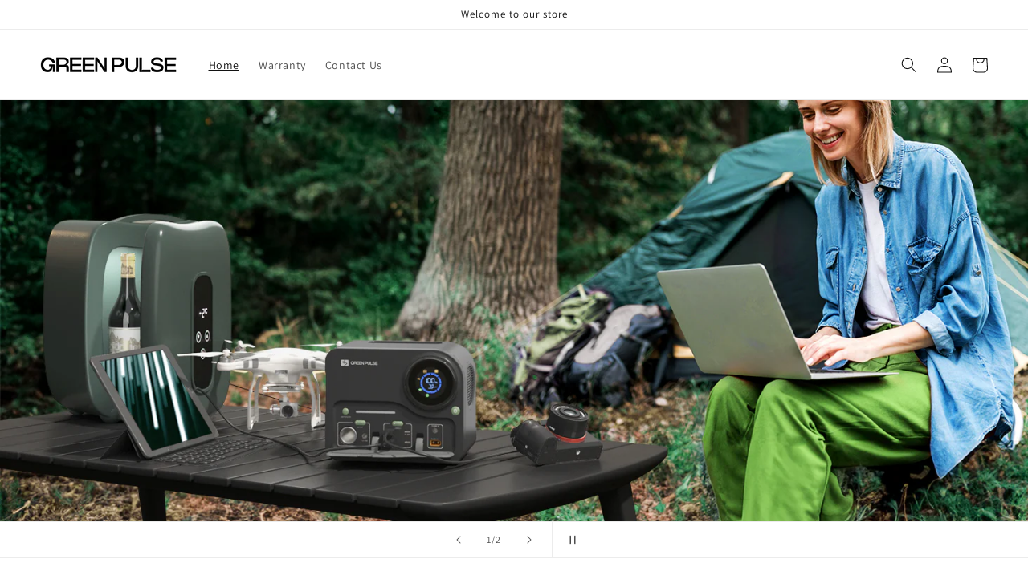

--- FILE ---
content_type: text/html; charset=utf-8
request_url: https://thegreenpulse.com/
body_size: 20644
content:
 
       
      
          
      <!-- using block list: off -->
      <!-- current request path:/ -->
      <!-- shop lock exceptions:none -->
      <!--restricting page: true -->
      <!--shop locking: off -->
      
      
      

      

      
      

    
     

      <!doctype html>
<html class="no-js" lang="en">
  <head>
    <meta charset="utf-8">
    <meta http-equiv="X-UA-Compatible" content="IE=edge">
    <meta name="viewport" content="width=device-width,initial-scale=1">
    <meta name="theme-color" content="">
    <link rel="canonical" href="https://thegreenpulse.com/"><link rel="icon" type="image/png" href="//thegreenpulse.com/cdn/shop/files/logo.jpg?crop=center&height=32&v=1689162283&width=32"><link rel="preconnect" href="https://fonts.shopifycdn.com" crossorigin><title>
      TheGreenPulse
</title>

    

    

<meta property="og:site_name" content="TheGreenPulse">
<meta property="og:url" content="https://thegreenpulse.com/">
<meta property="og:title" content="TheGreenPulse">
<meta property="og:type" content="website">
<meta property="og:description" content="TheGreenPulse"><meta property="og:image" content="http://thegreenpulse.com/cdn/shop/files/GP_logo_artwork_b847ff49-2308-4051-9fc7-09276c8cb227.png?height=628&pad_color=ffffff&v=1689157391&width=1200">
  <meta property="og:image:secure_url" content="https://thegreenpulse.com/cdn/shop/files/GP_logo_artwork_b847ff49-2308-4051-9fc7-09276c8cb227.png?height=628&pad_color=ffffff&v=1689157391&width=1200">
  <meta property="og:image:width" content="1200">
  <meta property="og:image:height" content="628"><meta name="twitter:card" content="summary_large_image">
<meta name="twitter:title" content="TheGreenPulse">
<meta name="twitter:description" content="TheGreenPulse">


    <script src="//thegreenpulse.com/cdn/shop/t/2/assets/constants.js?v=58251544750838685771689152366" defer="defer"></script>
    <script src="//thegreenpulse.com/cdn/shop/t/2/assets/pubsub.js?v=158357773527763999511689152366" defer="defer"></script>
    <script src="//thegreenpulse.com/cdn/shop/t/2/assets/global.js?v=139248116715221171191689152366" defer="defer"></script><script>window.performance && window.performance.mark && window.performance.mark('shopify.content_for_header.start');</script><meta id="shopify-digital-wallet" name="shopify-digital-wallet" content="/73597288746/digital_wallets/dialog">
<meta name="shopify-checkout-api-token" content="516c3e1ebf8c8ef848f27c87fe1fcaaf">
<meta id="in-context-paypal-metadata" data-shop-id="73597288746" data-venmo-supported="true" data-environment="production" data-locale="en_US" data-paypal-v4="true" data-currency="USD">
<script async="async" src="/checkouts/internal/preloads.js?locale=en-US"></script>
<script id="shopify-features" type="application/json">{"accessToken":"516c3e1ebf8c8ef848f27c87fe1fcaaf","betas":["rich-media-storefront-analytics"],"domain":"thegreenpulse.com","predictiveSearch":true,"shopId":73597288746,"locale":"en"}</script>
<script>var Shopify = Shopify || {};
Shopify.shop = "thegreenpulse.myshopify.com";
Shopify.locale = "en";
Shopify.currency = {"active":"USD","rate":"1.0"};
Shopify.country = "US";
Shopify.theme = {"name":"Dawn","id":154341572906,"schema_name":"Dawn","schema_version":"10.0.0","theme_store_id":887,"role":"main"};
Shopify.theme.handle = "null";
Shopify.theme.style = {"id":null,"handle":null};
Shopify.cdnHost = "thegreenpulse.com/cdn";
Shopify.routes = Shopify.routes || {};
Shopify.routes.root = "/";</script>
<script type="module">!function(o){(o.Shopify=o.Shopify||{}).modules=!0}(window);</script>
<script>!function(o){function n(){var o=[];function n(){o.push(Array.prototype.slice.apply(arguments))}return n.q=o,n}var t=o.Shopify=o.Shopify||{};t.loadFeatures=n(),t.autoloadFeatures=n()}(window);</script>
<script id="shop-js-analytics" type="application/json">{"pageType":"index"}</script>
<script defer="defer" async type="module" src="//thegreenpulse.com/cdn/shopifycloud/shop-js/modules/v2/client.init-shop-cart-sync_WVOgQShq.en.esm.js"></script>
<script defer="defer" async type="module" src="//thegreenpulse.com/cdn/shopifycloud/shop-js/modules/v2/chunk.common_C_13GLB1.esm.js"></script>
<script defer="defer" async type="module" src="//thegreenpulse.com/cdn/shopifycloud/shop-js/modules/v2/chunk.modal_CLfMGd0m.esm.js"></script>
<script type="module">
  await import("//thegreenpulse.com/cdn/shopifycloud/shop-js/modules/v2/client.init-shop-cart-sync_WVOgQShq.en.esm.js");
await import("//thegreenpulse.com/cdn/shopifycloud/shop-js/modules/v2/chunk.common_C_13GLB1.esm.js");
await import("//thegreenpulse.com/cdn/shopifycloud/shop-js/modules/v2/chunk.modal_CLfMGd0m.esm.js");

  window.Shopify.SignInWithShop?.initShopCartSync?.({"fedCMEnabled":true,"windoidEnabled":true});

</script>
<script id="__st">var __st={"a":73597288746,"offset":-28800,"reqid":"4bcffcf6-7e4f-4ac4-aaf1-f0e551a8b561-1769620649","pageurl":"thegreenpulse.com\/","u":"f6eb2f160364","p":"home"};</script>
<script>window.ShopifyPaypalV4VisibilityTracking = true;</script>
<script id="captcha-bootstrap">!function(){'use strict';const t='contact',e='account',n='new_comment',o=[[t,t],['blogs',n],['comments',n],[t,'customer']],c=[[e,'customer_login'],[e,'guest_login'],[e,'recover_customer_password'],[e,'create_customer']],r=t=>t.map((([t,e])=>`form[action*='/${t}']:not([data-nocaptcha='true']) input[name='form_type'][value='${e}']`)).join(','),a=t=>()=>t?[...document.querySelectorAll(t)].map((t=>t.form)):[];function s(){const t=[...o],e=r(t);return a(e)}const i='password',u='form_key',d=['recaptcha-v3-token','g-recaptcha-response','h-captcha-response',i],f=()=>{try{return window.sessionStorage}catch{return}},m='__shopify_v',_=t=>t.elements[u];function p(t,e,n=!1){try{const o=window.sessionStorage,c=JSON.parse(o.getItem(e)),{data:r}=function(t){const{data:e,action:n}=t;return t[m]||n?{data:e,action:n}:{data:t,action:n}}(c);for(const[e,n]of Object.entries(r))t.elements[e]&&(t.elements[e].value=n);n&&o.removeItem(e)}catch(o){console.error('form repopulation failed',{error:o})}}const l='form_type',E='cptcha';function T(t){t.dataset[E]=!0}const w=window,h=w.document,L='Shopify',v='ce_forms',y='captcha';let A=!1;((t,e)=>{const n=(g='f06e6c50-85a8-45c8-87d0-21a2b65856fe',I='https://cdn.shopify.com/shopifycloud/storefront-forms-hcaptcha/ce_storefront_forms_captcha_hcaptcha.v1.5.2.iife.js',D={infoText:'Protected by hCaptcha',privacyText:'Privacy',termsText:'Terms'},(t,e,n)=>{const o=w[L][v],c=o.bindForm;if(c)return c(t,g,e,D).then(n);var r;o.q.push([[t,g,e,D],n]),r=I,A||(h.body.append(Object.assign(h.createElement('script'),{id:'captcha-provider',async:!0,src:r})),A=!0)});var g,I,D;w[L]=w[L]||{},w[L][v]=w[L][v]||{},w[L][v].q=[],w[L][y]=w[L][y]||{},w[L][y].protect=function(t,e){n(t,void 0,e),T(t)},Object.freeze(w[L][y]),function(t,e,n,w,h,L){const[v,y,A,g]=function(t,e,n){const i=e?o:[],u=t?c:[],d=[...i,...u],f=r(d),m=r(i),_=r(d.filter((([t,e])=>n.includes(e))));return[a(f),a(m),a(_),s()]}(w,h,L),I=t=>{const e=t.target;return e instanceof HTMLFormElement?e:e&&e.form},D=t=>v().includes(t);t.addEventListener('submit',(t=>{const e=I(t);if(!e)return;const n=D(e)&&!e.dataset.hcaptchaBound&&!e.dataset.recaptchaBound,o=_(e),c=g().includes(e)&&(!o||!o.value);(n||c)&&t.preventDefault(),c&&!n&&(function(t){try{if(!f())return;!function(t){const e=f();if(!e)return;const n=_(t);if(!n)return;const o=n.value;o&&e.removeItem(o)}(t);const e=Array.from(Array(32),(()=>Math.random().toString(36)[2])).join('');!function(t,e){_(t)||t.append(Object.assign(document.createElement('input'),{type:'hidden',name:u})),t.elements[u].value=e}(t,e),function(t,e){const n=f();if(!n)return;const o=[...t.querySelectorAll(`input[type='${i}']`)].map((({name:t})=>t)),c=[...d,...o],r={};for(const[a,s]of new FormData(t).entries())c.includes(a)||(r[a]=s);n.setItem(e,JSON.stringify({[m]:1,action:t.action,data:r}))}(t,e)}catch(e){console.error('failed to persist form',e)}}(e),e.submit())}));const S=(t,e)=>{t&&!t.dataset[E]&&(n(t,e.some((e=>e===t))),T(t))};for(const o of['focusin','change'])t.addEventListener(o,(t=>{const e=I(t);D(e)&&S(e,y())}));const B=e.get('form_key'),M=e.get(l),P=B&&M;t.addEventListener('DOMContentLoaded',(()=>{const t=y();if(P)for(const e of t)e.elements[l].value===M&&p(e,B);[...new Set([...A(),...v().filter((t=>'true'===t.dataset.shopifyCaptcha))])].forEach((e=>S(e,t)))}))}(h,new URLSearchParams(w.location.search),n,t,e,['guest_login'])})(!0,!0)}();</script>
<script integrity="sha256-4kQ18oKyAcykRKYeNunJcIwy7WH5gtpwJnB7kiuLZ1E=" data-source-attribution="shopify.loadfeatures" defer="defer" src="//thegreenpulse.com/cdn/shopifycloud/storefront/assets/storefront/load_feature-a0a9edcb.js" crossorigin="anonymous"></script>
<script data-source-attribution="shopify.dynamic_checkout.dynamic.init">var Shopify=Shopify||{};Shopify.PaymentButton=Shopify.PaymentButton||{isStorefrontPortableWallets:!0,init:function(){window.Shopify.PaymentButton.init=function(){};var t=document.createElement("script");t.src="https://thegreenpulse.com/cdn/shopifycloud/portable-wallets/latest/portable-wallets.en.js",t.type="module",document.head.appendChild(t)}};
</script>
<script data-source-attribution="shopify.dynamic_checkout.buyer_consent">
  function portableWalletsHideBuyerConsent(e){var t=document.getElementById("shopify-buyer-consent"),n=document.getElementById("shopify-subscription-policy-button");t&&n&&(t.classList.add("hidden"),t.setAttribute("aria-hidden","true"),n.removeEventListener("click",e))}function portableWalletsShowBuyerConsent(e){var t=document.getElementById("shopify-buyer-consent"),n=document.getElementById("shopify-subscription-policy-button");t&&n&&(t.classList.remove("hidden"),t.removeAttribute("aria-hidden"),n.addEventListener("click",e))}window.Shopify?.PaymentButton&&(window.Shopify.PaymentButton.hideBuyerConsent=portableWalletsHideBuyerConsent,window.Shopify.PaymentButton.showBuyerConsent=portableWalletsShowBuyerConsent);
</script>
<script data-source-attribution="shopify.dynamic_checkout.cart.bootstrap">document.addEventListener("DOMContentLoaded",(function(){function t(){return document.querySelector("shopify-accelerated-checkout-cart, shopify-accelerated-checkout")}if(t())Shopify.PaymentButton.init();else{new MutationObserver((function(e,n){t()&&(Shopify.PaymentButton.init(),n.disconnect())})).observe(document.body,{childList:!0,subtree:!0})}}));
</script>
<link id="shopify-accelerated-checkout-styles" rel="stylesheet" media="screen" href="https://thegreenpulse.com/cdn/shopifycloud/portable-wallets/latest/accelerated-checkout-backwards-compat.css" crossorigin="anonymous">
<style id="shopify-accelerated-checkout-cart">
        #shopify-buyer-consent {
  margin-top: 1em;
  display: inline-block;
  width: 100%;
}

#shopify-buyer-consent.hidden {
  display: none;
}

#shopify-subscription-policy-button {
  background: none;
  border: none;
  padding: 0;
  text-decoration: underline;
  font-size: inherit;
  cursor: pointer;
}

#shopify-subscription-policy-button::before {
  box-shadow: none;
}

      </style>
<script id="sections-script" data-sections="header" defer="defer" src="//thegreenpulse.com/cdn/shop/t/2/compiled_assets/scripts.js?v=135"></script>
<script>window.performance && window.performance.mark && window.performance.mark('shopify.content_for_header.end');</script>


    <style data-shopify>
      @font-face {
  font-family: Assistant;
  font-weight: 400;
  font-style: normal;
  font-display: swap;
  src: url("//thegreenpulse.com/cdn/fonts/assistant/assistant_n4.9120912a469cad1cc292572851508ca49d12e768.woff2") format("woff2"),
       url("//thegreenpulse.com/cdn/fonts/assistant/assistant_n4.6e9875ce64e0fefcd3f4446b7ec9036b3ddd2985.woff") format("woff");
}

      @font-face {
  font-family: Assistant;
  font-weight: 700;
  font-style: normal;
  font-display: swap;
  src: url("//thegreenpulse.com/cdn/fonts/assistant/assistant_n7.bf44452348ec8b8efa3aa3068825305886b1c83c.woff2") format("woff2"),
       url("//thegreenpulse.com/cdn/fonts/assistant/assistant_n7.0c887fee83f6b3bda822f1150b912c72da0f7b64.woff") format("woff");
}

      
      
      @font-face {
  font-family: Assistant;
  font-weight: 400;
  font-style: normal;
  font-display: swap;
  src: url("//thegreenpulse.com/cdn/fonts/assistant/assistant_n4.9120912a469cad1cc292572851508ca49d12e768.woff2") format("woff2"),
       url("//thegreenpulse.com/cdn/fonts/assistant/assistant_n4.6e9875ce64e0fefcd3f4446b7ec9036b3ddd2985.woff") format("woff");
}


      
        :root,
        .color-background-1 {
          --color-background: 255,255,255;
        
          --gradient-background: #ffffff;
        
        --color-foreground: 18,18,18;
        --color-shadow: 18,18,18;
        --color-button: 18,18,18;
        --color-button-text: 255,255,255;
        --color-secondary-button: 255,255,255;
        --color-secondary-button-text: 18,18,18;
        --color-link: 18,18,18;
        --color-badge-foreground: 18,18,18;
        --color-badge-background: 255,255,255;
        --color-badge-border: 18,18,18;
        --payment-terms-background-color: rgb(255 255 255);
      }
      
        
        .color-background-2 {
          --color-background: ,,;
        
          --gradient-background: ;
        
        --color-foreground: 18,18,18;
        --color-shadow: 18,18,18;
        --color-button: 18,18,18;
        --color-button-text: 243,243,243;
        --color-secondary-button: ,,;
        --color-secondary-button-text: 18,18,18;
        --color-link: 18,18,18;
        --color-badge-foreground: 18,18,18;
        --color-badge-background: ,,;
        --color-badge-border: 18,18,18;
        --payment-terms-background-color: rgb();
      }
      
        
        .color-inverse {
          --color-background: 0,0,0;
        
          --gradient-background: #000000;
        
        --color-foreground: 255,255,255;
        --color-shadow: 18,18,18;
        --color-button: 255,255,255;
        --color-button-text: 24,24,24;
        --color-secondary-button: 0,0,0;
        --color-secondary-button-text: 24,24,24;
        --color-link: 24,24,24;
        --color-badge-foreground: 255,255,255;
        --color-badge-background: 0,0,0;
        --color-badge-border: 255,255,255;
        --payment-terms-background-color: rgb(0 0 0);
      }
      
        
        .color-accent-1 {
          --color-background: 18,18,18;
        
          --gradient-background: #121212;
        
        --color-foreground: 255,255,255;
        --color-shadow: 18,18,18;
        --color-button: 255,255,255;
        --color-button-text: 18,18,18;
        --color-secondary-button: 18,18,18;
        --color-secondary-button-text: 255,255,255;
        --color-link: 255,255,255;
        --color-badge-foreground: 255,255,255;
        --color-badge-background: 18,18,18;
        --color-badge-border: 255,255,255;
        --payment-terms-background-color: rgb(18 18 18);
      }
      
        
        .color-accent-2 {
          --color-background: 51,79,180;
        
          --gradient-background: #334fb4;
        
        --color-foreground: 255,255,255;
        --color-shadow: 18,18,18;
        --color-button: 255,255,255;
        --color-button-text: 51,79,180;
        --color-secondary-button: 51,79,180;
        --color-secondary-button-text: 255,255,255;
        --color-link: 255,255,255;
        --color-badge-foreground: 255,255,255;
        --color-badge-background: 51,79,180;
        --color-badge-border: 255,255,255;
        --payment-terms-background-color: rgb(51 79 180);
      }
      

      body, .color-background-1, .color-background-2, .color-inverse, .color-accent-1, .color-accent-2 {
        color: rgba(var(--color-foreground), 0.75);
        background-color: rgb(var(--color-background));
      }

      :root {
        --font-body-family: Assistant, sans-serif;
        --font-body-style: normal;
        --font-body-weight: 400;
        --font-body-weight-bold: 700;

        --font-heading-family: Assistant, sans-serif;
        --font-heading-style: normal;
        --font-heading-weight: 400;

        --font-body-scale: 1.0;
        --font-heading-scale: 1.0;

        --media-padding: px;
        --media-border-opacity: 0.05;
        --media-border-width: 1px;
        --media-radius: 0px;
        --media-shadow-opacity: 0.0;
        --media-shadow-horizontal-offset: 0px;
        --media-shadow-vertical-offset: 4px;
        --media-shadow-blur-radius: 5px;
        --media-shadow-visible: 0;

        --page-width: 140rem;
        --page-width-margin: 0rem;

        --product-card-image-padding: 0.0rem;
        --product-card-corner-radius: 0.0rem;
        --product-card-text-alignment: left;
        --product-card-border-width: 0.0rem;
        --product-card-border-opacity: 0.1;
        --product-card-shadow-opacity: 0.0;
        --product-card-shadow-visible: 0;
        --product-card-shadow-horizontal-offset: 0.0rem;
        --product-card-shadow-vertical-offset: 0.4rem;
        --product-card-shadow-blur-radius: 0.5rem;

        --collection-card-image-padding: 0.0rem;
        --collection-card-corner-radius: 0.0rem;
        --collection-card-text-alignment: left;
        --collection-card-border-width: 0.0rem;
        --collection-card-border-opacity: 0.1;
        --collection-card-shadow-opacity: 0.0;
        --collection-card-shadow-visible: 0;
        --collection-card-shadow-horizontal-offset: 0.0rem;
        --collection-card-shadow-vertical-offset: 0.4rem;
        --collection-card-shadow-blur-radius: 0.5rem;

        --blog-card-image-padding: 0.0rem;
        --blog-card-corner-radius: 0.0rem;
        --blog-card-text-alignment: left;
        --blog-card-border-width: 0.0rem;
        --blog-card-border-opacity: 0.1;
        --blog-card-shadow-opacity: 0.0;
        --blog-card-shadow-visible: 0;
        --blog-card-shadow-horizontal-offset: 0.0rem;
        --blog-card-shadow-vertical-offset: 0.4rem;
        --blog-card-shadow-blur-radius: 0.5rem;

        --badge-corner-radius: 4.0rem;

        --popup-border-width: 1px;
        --popup-border-opacity: 0.1;
        --popup-corner-radius: 0px;
        --popup-shadow-opacity: 0.0;
        --popup-shadow-horizontal-offset: 0px;
        --popup-shadow-vertical-offset: 4px;
        --popup-shadow-blur-radius: 5px;

        --drawer-border-width: 1px;
        --drawer-border-opacity: 0.1;
        --drawer-shadow-opacity: 0.0;
        --drawer-shadow-horizontal-offset: 0px;
        --drawer-shadow-vertical-offset: 4px;
        --drawer-shadow-blur-radius: 5px;

        --spacing-sections-desktop: 0px;
        --spacing-sections-mobile: 0px;

        --grid-desktop-vertical-spacing: 8px;
        --grid-desktop-horizontal-spacing: 8px;
        --grid-mobile-vertical-spacing: 4px;
        --grid-mobile-horizontal-spacing: 4px;

        --text-boxes-border-opacity: 0.1;
        --text-boxes-border-width: 0px;
        --text-boxes-radius: 0px;
        --text-boxes-shadow-opacity: 0.0;
        --text-boxes-shadow-visible: 0;
        --text-boxes-shadow-horizontal-offset: 0px;
        --text-boxes-shadow-vertical-offset: 4px;
        --text-boxes-shadow-blur-radius: 5px;

        --buttons-radius: 0px;
        --buttons-radius-outset: 0px;
        --buttons-border-width: 1px;
        --buttons-border-opacity: 1.0;
        --buttons-shadow-opacity: 0.0;
        --buttons-shadow-visible: 0;
        --buttons-shadow-horizontal-offset: 0px;
        --buttons-shadow-vertical-offset: 4px;
        --buttons-shadow-blur-radius: 5px;
        --buttons-border-offset: 0px;

        --inputs-radius: 0px;
        --inputs-border-width: 1px;
        --inputs-border-opacity: 0.55;
        --inputs-shadow-opacity: 0.0;
        --inputs-shadow-horizontal-offset: 0px;
        --inputs-margin-offset: 0px;
        --inputs-shadow-vertical-offset: 4px;
        --inputs-shadow-blur-radius: 5px;
        --inputs-radius-outset: 0px;

        --variant-pills-radius: 40px;
        --variant-pills-border-width: 1px;
        --variant-pills-border-opacity: 0.55;
        --variant-pills-shadow-opacity: 0.0;
        --variant-pills-shadow-horizontal-offset: 0px;
        --variant-pills-shadow-vertical-offset: 4px;
        --variant-pills-shadow-blur-radius: 5px;
      }

      *,
      *::before,
      *::after {
        box-sizing: inherit;
      }

      html {
        box-sizing: border-box;
        font-size: calc(var(--font-body-scale) * 62.5%);
        height: 100%;
      }

      body {
        display: grid;
        grid-template-rows: auto auto 1fr auto;
        grid-template-columns: 100%;
        min-height: 100%;
        margin: 0;
        font-size: 1.5rem;
        letter-spacing: 0.06rem;
        line-height: calc(1 + 0.8 / var(--font-body-scale));
        font-family: var(--font-body-family);
        font-style: var(--font-body-style);
        font-weight: var(--font-body-weight);
      }

      @media screen and (min-width: 750px) {
        body {
          font-size: 1.6rem;
        }
      }
    </style>

    <link href="//thegreenpulse.com/cdn/shop/t/2/assets/base.css?v=117828829876360325261689152365" rel="stylesheet" type="text/css" media="all" />
<link rel="preload" as="font" href="//thegreenpulse.com/cdn/fonts/assistant/assistant_n4.9120912a469cad1cc292572851508ca49d12e768.woff2" type="font/woff2" crossorigin><link rel="preload" as="font" href="//thegreenpulse.com/cdn/fonts/assistant/assistant_n4.9120912a469cad1cc292572851508ca49d12e768.woff2" type="font/woff2" crossorigin><link
        rel="stylesheet"
        href="//thegreenpulse.com/cdn/shop/t/2/assets/component-predictive-search.css?v=118923337488134913561689152366"
        media="print"
        onload="this.media='all'"
      ><script>
      document.documentElement.className = document.documentElement.className.replace('no-js', 'js');
      if (Shopify.designMode) {
        document.documentElement.classList.add('shopify-design-mode');
      }
    </script>
  <link href="https://monorail-edge.shopifysvc.com" rel="dns-prefetch">
<script>(function(){if ("sendBeacon" in navigator && "performance" in window) {try {var session_token_from_headers = performance.getEntriesByType('navigation')[0].serverTiming.find(x => x.name == '_s').description;} catch {var session_token_from_headers = undefined;}var session_cookie_matches = document.cookie.match(/_shopify_s=([^;]*)/);var session_token_from_cookie = session_cookie_matches && session_cookie_matches.length === 2 ? session_cookie_matches[1] : "";var session_token = session_token_from_headers || session_token_from_cookie || "";function handle_abandonment_event(e) {var entries = performance.getEntries().filter(function(entry) {return /monorail-edge.shopifysvc.com/.test(entry.name);});if (!window.abandonment_tracked && entries.length === 0) {window.abandonment_tracked = true;var currentMs = Date.now();var navigation_start = performance.timing.navigationStart;var payload = {shop_id: 73597288746,url: window.location.href,navigation_start,duration: currentMs - navigation_start,session_token,page_type: "index"};window.navigator.sendBeacon("https://monorail-edge.shopifysvc.com/v1/produce", JSON.stringify({schema_id: "online_store_buyer_site_abandonment/1.1",payload: payload,metadata: {event_created_at_ms: currentMs,event_sent_at_ms: currentMs}}));}}window.addEventListener('pagehide', handle_abandonment_event);}}());</script>
<script id="web-pixels-manager-setup">(function e(e,d,r,n,o){if(void 0===o&&(o={}),!Boolean(null===(a=null===(i=window.Shopify)||void 0===i?void 0:i.analytics)||void 0===a?void 0:a.replayQueue)){var i,a;window.Shopify=window.Shopify||{};var t=window.Shopify;t.analytics=t.analytics||{};var s=t.analytics;s.replayQueue=[],s.publish=function(e,d,r){return s.replayQueue.push([e,d,r]),!0};try{self.performance.mark("wpm:start")}catch(e){}var l=function(){var e={modern:/Edge?\/(1{2}[4-9]|1[2-9]\d|[2-9]\d{2}|\d{4,})\.\d+(\.\d+|)|Firefox\/(1{2}[4-9]|1[2-9]\d|[2-9]\d{2}|\d{4,})\.\d+(\.\d+|)|Chrom(ium|e)\/(9{2}|\d{3,})\.\d+(\.\d+|)|(Maci|X1{2}).+ Version\/(15\.\d+|(1[6-9]|[2-9]\d|\d{3,})\.\d+)([,.]\d+|)( \(\w+\)|)( Mobile\/\w+|) Safari\/|Chrome.+OPR\/(9{2}|\d{3,})\.\d+\.\d+|(CPU[ +]OS|iPhone[ +]OS|CPU[ +]iPhone|CPU IPhone OS|CPU iPad OS)[ +]+(15[._]\d+|(1[6-9]|[2-9]\d|\d{3,})[._]\d+)([._]\d+|)|Android:?[ /-](13[3-9]|1[4-9]\d|[2-9]\d{2}|\d{4,})(\.\d+|)(\.\d+|)|Android.+Firefox\/(13[5-9]|1[4-9]\d|[2-9]\d{2}|\d{4,})\.\d+(\.\d+|)|Android.+Chrom(ium|e)\/(13[3-9]|1[4-9]\d|[2-9]\d{2}|\d{4,})\.\d+(\.\d+|)|SamsungBrowser\/([2-9]\d|\d{3,})\.\d+/,legacy:/Edge?\/(1[6-9]|[2-9]\d|\d{3,})\.\d+(\.\d+|)|Firefox\/(5[4-9]|[6-9]\d|\d{3,})\.\d+(\.\d+|)|Chrom(ium|e)\/(5[1-9]|[6-9]\d|\d{3,})\.\d+(\.\d+|)([\d.]+$|.*Safari\/(?![\d.]+ Edge\/[\d.]+$))|(Maci|X1{2}).+ Version\/(10\.\d+|(1[1-9]|[2-9]\d|\d{3,})\.\d+)([,.]\d+|)( \(\w+\)|)( Mobile\/\w+|) Safari\/|Chrome.+OPR\/(3[89]|[4-9]\d|\d{3,})\.\d+\.\d+|(CPU[ +]OS|iPhone[ +]OS|CPU[ +]iPhone|CPU IPhone OS|CPU iPad OS)[ +]+(10[._]\d+|(1[1-9]|[2-9]\d|\d{3,})[._]\d+)([._]\d+|)|Android:?[ /-](13[3-9]|1[4-9]\d|[2-9]\d{2}|\d{4,})(\.\d+|)(\.\d+|)|Mobile Safari.+OPR\/([89]\d|\d{3,})\.\d+\.\d+|Android.+Firefox\/(13[5-9]|1[4-9]\d|[2-9]\d{2}|\d{4,})\.\d+(\.\d+|)|Android.+Chrom(ium|e)\/(13[3-9]|1[4-9]\d|[2-9]\d{2}|\d{4,})\.\d+(\.\d+|)|Android.+(UC? ?Browser|UCWEB|U3)[ /]?(15\.([5-9]|\d{2,})|(1[6-9]|[2-9]\d|\d{3,})\.\d+)\.\d+|SamsungBrowser\/(5\.\d+|([6-9]|\d{2,})\.\d+)|Android.+MQ{2}Browser\/(14(\.(9|\d{2,})|)|(1[5-9]|[2-9]\d|\d{3,})(\.\d+|))(\.\d+|)|K[Aa][Ii]OS\/(3\.\d+|([4-9]|\d{2,})\.\d+)(\.\d+|)/},d=e.modern,r=e.legacy,n=navigator.userAgent;return n.match(d)?"modern":n.match(r)?"legacy":"unknown"}(),u="modern"===l?"modern":"legacy",c=(null!=n?n:{modern:"",legacy:""})[u],f=function(e){return[e.baseUrl,"/wpm","/b",e.hashVersion,"modern"===e.buildTarget?"m":"l",".js"].join("")}({baseUrl:d,hashVersion:r,buildTarget:u}),m=function(e){var d=e.version,r=e.bundleTarget,n=e.surface,o=e.pageUrl,i=e.monorailEndpoint;return{emit:function(e){var a=e.status,t=e.errorMsg,s=(new Date).getTime(),l=JSON.stringify({metadata:{event_sent_at_ms:s},events:[{schema_id:"web_pixels_manager_load/3.1",payload:{version:d,bundle_target:r,page_url:o,status:a,surface:n,error_msg:t},metadata:{event_created_at_ms:s}}]});if(!i)return console&&console.warn&&console.warn("[Web Pixels Manager] No Monorail endpoint provided, skipping logging."),!1;try{return self.navigator.sendBeacon.bind(self.navigator)(i,l)}catch(e){}var u=new XMLHttpRequest;try{return u.open("POST",i,!0),u.setRequestHeader("Content-Type","text/plain"),u.send(l),!0}catch(e){return console&&console.warn&&console.warn("[Web Pixels Manager] Got an unhandled error while logging to Monorail."),!1}}}}({version:r,bundleTarget:l,surface:e.surface,pageUrl:self.location.href,monorailEndpoint:e.monorailEndpoint});try{o.browserTarget=l,function(e){var d=e.src,r=e.async,n=void 0===r||r,o=e.onload,i=e.onerror,a=e.sri,t=e.scriptDataAttributes,s=void 0===t?{}:t,l=document.createElement("script"),u=document.querySelector("head"),c=document.querySelector("body");if(l.async=n,l.src=d,a&&(l.integrity=a,l.crossOrigin="anonymous"),s)for(var f in s)if(Object.prototype.hasOwnProperty.call(s,f))try{l.dataset[f]=s[f]}catch(e){}if(o&&l.addEventListener("load",o),i&&l.addEventListener("error",i),u)u.appendChild(l);else{if(!c)throw new Error("Did not find a head or body element to append the script");c.appendChild(l)}}({src:f,async:!0,onload:function(){if(!function(){var e,d;return Boolean(null===(d=null===(e=window.Shopify)||void 0===e?void 0:e.analytics)||void 0===d?void 0:d.initialized)}()){var d=window.webPixelsManager.init(e)||void 0;if(d){var r=window.Shopify.analytics;r.replayQueue.forEach((function(e){var r=e[0],n=e[1],o=e[2];d.publishCustomEvent(r,n,o)})),r.replayQueue=[],r.publish=d.publishCustomEvent,r.visitor=d.visitor,r.initialized=!0}}},onerror:function(){return m.emit({status:"failed",errorMsg:"".concat(f," has failed to load")})},sri:function(e){var d=/^sha384-[A-Za-z0-9+/=]+$/;return"string"==typeof e&&d.test(e)}(c)?c:"",scriptDataAttributes:o}),m.emit({status:"loading"})}catch(e){m.emit({status:"failed",errorMsg:(null==e?void 0:e.message)||"Unknown error"})}}})({shopId: 73597288746,storefrontBaseUrl: "https://thegreenpulse.com",extensionsBaseUrl: "https://extensions.shopifycdn.com/cdn/shopifycloud/web-pixels-manager",monorailEndpoint: "https://monorail-edge.shopifysvc.com/unstable/produce_batch",surface: "storefront-renderer",enabledBetaFlags: ["2dca8a86"],webPixelsConfigList: [{"id":"shopify-app-pixel","configuration":"{}","eventPayloadVersion":"v1","runtimeContext":"STRICT","scriptVersion":"0450","apiClientId":"shopify-pixel","type":"APP","privacyPurposes":["ANALYTICS","MARKETING"]},{"id":"shopify-custom-pixel","eventPayloadVersion":"v1","runtimeContext":"LAX","scriptVersion":"0450","apiClientId":"shopify-pixel","type":"CUSTOM","privacyPurposes":["ANALYTICS","MARKETING"]}],isMerchantRequest: false,initData: {"shop":{"name":"TheGreenPulse","paymentSettings":{"currencyCode":"USD"},"myshopifyDomain":"thegreenpulse.myshopify.com","countryCode":"US","storefrontUrl":"https:\/\/thegreenpulse.com"},"customer":null,"cart":null,"checkout":null,"productVariants":[],"purchasingCompany":null},},"https://thegreenpulse.com/cdn","fcfee988w5aeb613cpc8e4bc33m6693e112",{"modern":"","legacy":""},{"shopId":"73597288746","storefrontBaseUrl":"https:\/\/thegreenpulse.com","extensionBaseUrl":"https:\/\/extensions.shopifycdn.com\/cdn\/shopifycloud\/web-pixels-manager","surface":"storefront-renderer","enabledBetaFlags":"[\"2dca8a86\"]","isMerchantRequest":"false","hashVersion":"fcfee988w5aeb613cpc8e4bc33m6693e112","publish":"custom","events":"[[\"page_viewed\",{}]]"});</script><script>
  window.ShopifyAnalytics = window.ShopifyAnalytics || {};
  window.ShopifyAnalytics.meta = window.ShopifyAnalytics.meta || {};
  window.ShopifyAnalytics.meta.currency = 'USD';
  var meta = {"page":{"pageType":"home","requestId":"4bcffcf6-7e4f-4ac4-aaf1-f0e551a8b561-1769620649"}};
  for (var attr in meta) {
    window.ShopifyAnalytics.meta[attr] = meta[attr];
  }
</script>
<script class="analytics">
  (function () {
    var customDocumentWrite = function(content) {
      var jquery = null;

      if (window.jQuery) {
        jquery = window.jQuery;
      } else if (window.Checkout && window.Checkout.$) {
        jquery = window.Checkout.$;
      }

      if (jquery) {
        jquery('body').append(content);
      }
    };

    var hasLoggedConversion = function(token) {
      if (token) {
        return document.cookie.indexOf('loggedConversion=' + token) !== -1;
      }
      return false;
    }

    var setCookieIfConversion = function(token) {
      if (token) {
        var twoMonthsFromNow = new Date(Date.now());
        twoMonthsFromNow.setMonth(twoMonthsFromNow.getMonth() + 2);

        document.cookie = 'loggedConversion=' + token + '; expires=' + twoMonthsFromNow;
      }
    }

    var trekkie = window.ShopifyAnalytics.lib = window.trekkie = window.trekkie || [];
    if (trekkie.integrations) {
      return;
    }
    trekkie.methods = [
      'identify',
      'page',
      'ready',
      'track',
      'trackForm',
      'trackLink'
    ];
    trekkie.factory = function(method) {
      return function() {
        var args = Array.prototype.slice.call(arguments);
        args.unshift(method);
        trekkie.push(args);
        return trekkie;
      };
    };
    for (var i = 0; i < trekkie.methods.length; i++) {
      var key = trekkie.methods[i];
      trekkie[key] = trekkie.factory(key);
    }
    trekkie.load = function(config) {
      trekkie.config = config || {};
      trekkie.config.initialDocumentCookie = document.cookie;
      var first = document.getElementsByTagName('script')[0];
      var script = document.createElement('script');
      script.type = 'text/javascript';
      script.onerror = function(e) {
        var scriptFallback = document.createElement('script');
        scriptFallback.type = 'text/javascript';
        scriptFallback.onerror = function(error) {
                var Monorail = {
      produce: function produce(monorailDomain, schemaId, payload) {
        var currentMs = new Date().getTime();
        var event = {
          schema_id: schemaId,
          payload: payload,
          metadata: {
            event_created_at_ms: currentMs,
            event_sent_at_ms: currentMs
          }
        };
        return Monorail.sendRequest("https://" + monorailDomain + "/v1/produce", JSON.stringify(event));
      },
      sendRequest: function sendRequest(endpointUrl, payload) {
        // Try the sendBeacon API
        if (window && window.navigator && typeof window.navigator.sendBeacon === 'function' && typeof window.Blob === 'function' && !Monorail.isIos12()) {
          var blobData = new window.Blob([payload], {
            type: 'text/plain'
          });

          if (window.navigator.sendBeacon(endpointUrl, blobData)) {
            return true;
          } // sendBeacon was not successful

        } // XHR beacon

        var xhr = new XMLHttpRequest();

        try {
          xhr.open('POST', endpointUrl);
          xhr.setRequestHeader('Content-Type', 'text/plain');
          xhr.send(payload);
        } catch (e) {
          console.log(e);
        }

        return false;
      },
      isIos12: function isIos12() {
        return window.navigator.userAgent.lastIndexOf('iPhone; CPU iPhone OS 12_') !== -1 || window.navigator.userAgent.lastIndexOf('iPad; CPU OS 12_') !== -1;
      }
    };
    Monorail.produce('monorail-edge.shopifysvc.com',
      'trekkie_storefront_load_errors/1.1',
      {shop_id: 73597288746,
      theme_id: 154341572906,
      app_name: "storefront",
      context_url: window.location.href,
      source_url: "//thegreenpulse.com/cdn/s/trekkie.storefront.a804e9514e4efded663580eddd6991fcc12b5451.min.js"});

        };
        scriptFallback.async = true;
        scriptFallback.src = '//thegreenpulse.com/cdn/s/trekkie.storefront.a804e9514e4efded663580eddd6991fcc12b5451.min.js';
        first.parentNode.insertBefore(scriptFallback, first);
      };
      script.async = true;
      script.src = '//thegreenpulse.com/cdn/s/trekkie.storefront.a804e9514e4efded663580eddd6991fcc12b5451.min.js';
      first.parentNode.insertBefore(script, first);
    };
    trekkie.load(
      {"Trekkie":{"appName":"storefront","development":false,"defaultAttributes":{"shopId":73597288746,"isMerchantRequest":null,"themeId":154341572906,"themeCityHash":"16655569340119988814","contentLanguage":"en","currency":"USD","eventMetadataId":"8747d621-d7ba-49c0-bc9d-036fcdcf041b"},"isServerSideCookieWritingEnabled":true,"monorailRegion":"shop_domain","enabledBetaFlags":["65f19447","b5387b81"]},"Session Attribution":{},"S2S":{"facebookCapiEnabled":false,"source":"trekkie-storefront-renderer","apiClientId":580111}}
    );

    var loaded = false;
    trekkie.ready(function() {
      if (loaded) return;
      loaded = true;

      window.ShopifyAnalytics.lib = window.trekkie;

      var originalDocumentWrite = document.write;
      document.write = customDocumentWrite;
      try { window.ShopifyAnalytics.merchantGoogleAnalytics.call(this); } catch(error) {};
      document.write = originalDocumentWrite;

      window.ShopifyAnalytics.lib.page(null,{"pageType":"home","requestId":"4bcffcf6-7e4f-4ac4-aaf1-f0e551a8b561-1769620649","shopifyEmitted":true});

      var match = window.location.pathname.match(/checkouts\/(.+)\/(thank_you|post_purchase)/)
      var token = match? match[1]: undefined;
      if (!hasLoggedConversion(token)) {
        setCookieIfConversion(token);
        
      }
    });


        var eventsListenerScript = document.createElement('script');
        eventsListenerScript.async = true;
        eventsListenerScript.src = "//thegreenpulse.com/cdn/shopifycloud/storefront/assets/shop_events_listener-3da45d37.js";
        document.getElementsByTagName('head')[0].appendChild(eventsListenerScript);

})();</script>
<script
  defer
  src="https://thegreenpulse.com/cdn/shopifycloud/perf-kit/shopify-perf-kit-3.1.0.min.js"
  data-application="storefront-renderer"
  data-shop-id="73597288746"
  data-render-region="gcp-us-east1"
  data-page-type="index"
  data-theme-instance-id="154341572906"
  data-theme-name="Dawn"
  data-theme-version="10.0.0"
  data-monorail-region="shop_domain"
  data-resource-timing-sampling-rate="10"
  data-shs="true"
  data-shs-beacon="true"
  data-shs-export-with-fetch="true"
  data-shs-logs-sample-rate="1"
  data-shs-beacon-endpoint="https://thegreenpulse.com/api/collect"
></script>
</head>

  <body class="gradient animate--hover-default">
    <a class="skip-to-content-link button visually-hidden" href="#MainContent">
      Skip to content
    </a><!-- BEGIN sections: header-group -->
<div id="shopify-section-sections--19986049630506__announcement-bar" class="shopify-section shopify-section-group-header-group announcement-bar-section"><link href="//thegreenpulse.com/cdn/shop/t/2/assets/component-slideshow.css?v=83743227411799112781689152366" rel="stylesheet" type="text/css" media="all" />
<link href="//thegreenpulse.com/cdn/shop/t/2/assets/component-slider.css?v=142503135496229589681689152366" rel="stylesheet" type="text/css" media="all" />

<div
  class="utility-bar color-background-1 gradient utility-bar--bottom-border"
  
><div class="announcement-bar" role="region" aria-label="Announcement" ><div class="page-width">
            <p class="announcement-bar__message h5">
              <span>Welcome to our store</span></p>
          </div></div></div>


</div><div id="shopify-section-sections--19986049630506__header" class="shopify-section shopify-section-group-header-group section-header"><link rel="stylesheet" href="//thegreenpulse.com/cdn/shop/t/2/assets/component-list-menu.css?v=151968516119678728991689152365" media="print" onload="this.media='all'">
<link rel="stylesheet" href="//thegreenpulse.com/cdn/shop/t/2/assets/component-search.css?v=130382253973794904871689152366" media="print" onload="this.media='all'">
<link rel="stylesheet" href="//thegreenpulse.com/cdn/shop/t/2/assets/component-menu-drawer.css?v=160161990486659892291689152365" media="print" onload="this.media='all'">
<link rel="stylesheet" href="//thegreenpulse.com/cdn/shop/t/2/assets/component-cart-notification.css?v=54116361853792938221689152365" media="print" onload="this.media='all'">
<link rel="stylesheet" href="//thegreenpulse.com/cdn/shop/t/2/assets/component-cart-items.css?v=4628327769354762111689152365" media="print" onload="this.media='all'"><link rel="stylesheet" href="//thegreenpulse.com/cdn/shop/t/2/assets/component-price.css?v=65402837579211014041689152366" media="print" onload="this.media='all'">
  <link rel="stylesheet" href="//thegreenpulse.com/cdn/shop/t/2/assets/component-loading-overlay.css?v=43236910203777044501689152365" media="print" onload="this.media='all'"><noscript><link href="//thegreenpulse.com/cdn/shop/t/2/assets/component-list-menu.css?v=151968516119678728991689152365" rel="stylesheet" type="text/css" media="all" /></noscript>
<noscript><link href="//thegreenpulse.com/cdn/shop/t/2/assets/component-search.css?v=130382253973794904871689152366" rel="stylesheet" type="text/css" media="all" /></noscript>
<noscript><link href="//thegreenpulse.com/cdn/shop/t/2/assets/component-menu-drawer.css?v=160161990486659892291689152365" rel="stylesheet" type="text/css" media="all" /></noscript>
<noscript><link href="//thegreenpulse.com/cdn/shop/t/2/assets/component-cart-notification.css?v=54116361853792938221689152365" rel="stylesheet" type="text/css" media="all" /></noscript>
<noscript><link href="//thegreenpulse.com/cdn/shop/t/2/assets/component-cart-items.css?v=4628327769354762111689152365" rel="stylesheet" type="text/css" media="all" /></noscript>

<style>
  header-drawer {
    justify-self: start;
    margin-left: -1.2rem;
  }@media screen and (min-width: 990px) {
      header-drawer {
        display: none;
      }
    }.menu-drawer-container {
    display: flex;
  }

  .list-menu {
    list-style: none;
    padding: 0;
    margin: 0;
  }

  .list-menu--inline {
    display: inline-flex;
    flex-wrap: wrap;
  }

  summary.list-menu__item {
    padding-right: 2.7rem;
  }

  .list-menu__item {
    display: flex;
    align-items: center;
    line-height: calc(1 + 0.3 / var(--font-body-scale));
  }

  .list-menu__item--link {
    text-decoration: none;
    padding-bottom: 1rem;
    padding-top: 1rem;
    line-height: calc(1 + 0.8 / var(--font-body-scale));
  }

  @media screen and (min-width: 750px) {
    .list-menu__item--link {
      padding-bottom: 0.5rem;
      padding-top: 0.5rem;
    }
  }
</style><style data-shopify>.header {
    padding-top: 10px;
    padding-bottom: 10px;
  }

  .section-header {
    position: sticky; /* This is for fixing a Safari z-index issue. PR #2147 */
    margin-bottom: 0px;
  }

  @media screen and (min-width: 750px) {
    .section-header {
      margin-bottom: 0px;
    }
  }

  @media screen and (min-width: 990px) {
    .header {
      padding-top: 20px;
      padding-bottom: 20px;
    }
  }</style><script src="//thegreenpulse.com/cdn/shop/t/2/assets/details-disclosure.js?v=13653116266235556501689152366" defer="defer"></script>
<script src="//thegreenpulse.com/cdn/shop/t/2/assets/details-modal.js?v=25581673532751508451689152366" defer="defer"></script>
<script src="//thegreenpulse.com/cdn/shop/t/2/assets/cart-notification.js?v=133508293167896966491689152365" defer="defer"></script>
<script src="//thegreenpulse.com/cdn/shop/t/2/assets/search-form.js?v=133129549252120666541689152366" defer="defer"></script><svg xmlns="http://www.w3.org/2000/svg" class="hidden">
  <symbol id="icon-search" viewbox="0 0 18 19" fill="none">
    <path fill-rule="evenodd" clip-rule="evenodd" d="M11.03 11.68A5.784 5.784 0 112.85 3.5a5.784 5.784 0 018.18 8.18zm.26 1.12a6.78 6.78 0 11.72-.7l5.4 5.4a.5.5 0 11-.71.7l-5.41-5.4z" fill="currentColor"/>
  </symbol>

  <symbol id="icon-reset" class="icon icon-close"  fill="none" viewBox="0 0 18 18" stroke="currentColor">
    <circle r="8.5" cy="9" cx="9" stroke-opacity="0.2"/>
    <path d="M6.82972 6.82915L1.17193 1.17097" stroke-linecap="round" stroke-linejoin="round" transform="translate(5 5)"/>
    <path d="M1.22896 6.88502L6.77288 1.11523" stroke-linecap="round" stroke-linejoin="round" transform="translate(5 5)"/>
  </symbol>

  <symbol id="icon-close" class="icon icon-close" fill="none" viewBox="0 0 18 17">
    <path d="M.865 15.978a.5.5 0 00.707.707l7.433-7.431 7.579 7.282a.501.501 0 00.846-.37.5.5 0 00-.153-.351L9.712 8.546l7.417-7.416a.5.5 0 10-.707-.708L8.991 7.853 1.413.573a.5.5 0 10-.693.72l7.563 7.268-7.418 7.417z" fill="currentColor">
  </symbol>
</svg><sticky-header data-sticky-type="on-scroll-up" class="header-wrapper color-background-1 gradient header-wrapper--border-bottom"><header class="header header--middle-left header--mobile-center page-width header--has-menu header--has-account">

<header-drawer data-breakpoint="tablet">
  <details id="Details-menu-drawer-container" class="menu-drawer-container">
    <summary
      class="header__icon header__icon--menu header__icon--summary link focus-inset"
      aria-label="Menu"
    >
      <span>
        <svg
  xmlns="http://www.w3.org/2000/svg"
  aria-hidden="true"
  focusable="false"
  class="icon icon-hamburger"
  fill="none"
  viewBox="0 0 18 16"
>
  <path d="M1 .5a.5.5 0 100 1h15.71a.5.5 0 000-1H1zM.5 8a.5.5 0 01.5-.5h15.71a.5.5 0 010 1H1A.5.5 0 01.5 8zm0 7a.5.5 0 01.5-.5h15.71a.5.5 0 010 1H1a.5.5 0 01-.5-.5z" fill="currentColor">
</svg>

        <svg
  xmlns="http://www.w3.org/2000/svg"
  aria-hidden="true"
  focusable="false"
  class="icon icon-close"
  fill="none"
  viewBox="0 0 18 17"
>
  <path d="M.865 15.978a.5.5 0 00.707.707l7.433-7.431 7.579 7.282a.501.501 0 00.846-.37.5.5 0 00-.153-.351L9.712 8.546l7.417-7.416a.5.5 0 10-.707-.708L8.991 7.853 1.413.573a.5.5 0 10-.693.72l7.563 7.268-7.418 7.417z" fill="currentColor">
</svg>

      </span>
    </summary>
    <div id="menu-drawer" class="gradient menu-drawer motion-reduce">
      <div class="menu-drawer__inner-container">
        <div class="menu-drawer__navigation-container">
          <nav class="menu-drawer__navigation">
            <ul class="menu-drawer__menu has-submenu list-menu" role="list"><li><a
                      id="HeaderDrawer-home"
                      href="/"
                      class="menu-drawer__menu-item list-menu__item link link--text focus-inset menu-drawer__menu-item--active"
                      
                        aria-current="page"
                      
                    >
                      Home
                    </a></li><li><a
                      id="HeaderDrawer-warranty"
                      href="/pages/warranty"
                      class="menu-drawer__menu-item list-menu__item link link--text focus-inset"
                      
                    >
                      Warranty
                    </a></li><li><a
                      id="HeaderDrawer-contact-us"
                      href="/pages/contact"
                      class="menu-drawer__menu-item list-menu__item link link--text focus-inset"
                      
                    >
                      Contact Us
                    </a></li></ul>
          </nav>
          <div class="menu-drawer__utility-links"><a
                href="https://shopify.com/73597288746/account?locale=en&region_country=US"
                class="menu-drawer__account link focus-inset h5 medium-hide large-up-hide"
              >
                <svg
  xmlns="http://www.w3.org/2000/svg"
  aria-hidden="true"
  focusable="false"
  class="icon icon-account"
  fill="none"
  viewBox="0 0 18 19"
>
  <path fill-rule="evenodd" clip-rule="evenodd" d="M6 4.5a3 3 0 116 0 3 3 0 01-6 0zm3-4a4 4 0 100 8 4 4 0 000-8zm5.58 12.15c1.12.82 1.83 2.24 1.91 4.85H1.51c.08-2.6.79-4.03 1.9-4.85C4.66 11.75 6.5 11.5 9 11.5s4.35.26 5.58 1.15zM9 10.5c-2.5 0-4.65.24-6.17 1.35C1.27 12.98.5 14.93.5 18v.5h17V18c0-3.07-.77-5.02-2.33-6.15-1.52-1.1-3.67-1.35-6.17-1.35z" fill="currentColor">
</svg>

Log in</a><ul class="list list-social list-unstyled" role="list"></ul>
          </div>
        </div>
      </div>
    </div>
  </details>
</header-drawer>
<h1 class="header__heading"><a href="/" class="header__heading-link link link--text focus-inset"><div class="header__heading-logo-wrapper">
                
                <img src="//thegreenpulse.com/cdn/shop/files/GP_logo_artwork_b847ff49-2308-4051-9fc7-09276c8cb227.png?v=1689157391&amp;width=600" alt="TheGreenPulse" srcset="//thegreenpulse.com/cdn/shop/files/GP_logo_artwork_b847ff49-2308-4051-9fc7-09276c8cb227.png?v=1689157391&amp;width=170 170w, //thegreenpulse.com/cdn/shop/files/GP_logo_artwork_b847ff49-2308-4051-9fc7-09276c8cb227.png?v=1689157391&amp;width=255 255w, //thegreenpulse.com/cdn/shop/files/GP_logo_artwork_b847ff49-2308-4051-9fc7-09276c8cb227.png?v=1689157391&amp;width=340 340w" width="170" height="31.506112469437653" loading="eager" class="header__heading-logo motion-reduce" sizes="(max-width: 340px) 50vw, 170px">
              </div></a></h1>

<nav class="header__inline-menu">
  <ul class="list-menu list-menu--inline" role="list"><li><a
            id="HeaderMenu-home"
            href="/"
            class="header__menu-item list-menu__item link link--text focus-inset"
            
              aria-current="page"
            
          >
            <span
                class="header__active-menu-item"
              
            >Home</span>
          </a></li><li><a
            id="HeaderMenu-warranty"
            href="/pages/warranty"
            class="header__menu-item list-menu__item link link--text focus-inset"
            
          >
            <span
            >Warranty</span>
          </a></li><li><a
            id="HeaderMenu-contact-us"
            href="/pages/contact"
            class="header__menu-item list-menu__item link link--text focus-inset"
            
          >
            <span
            >Contact Us</span>
          </a></li></ul>
</nav>

<div class="header__icons">
      <div class="desktop-localization-wrapper">
</div>
      

<details-modal class="header__search">
  <details>
    <summary class="header__icon header__icon--search header__icon--summary link focus-inset modal__toggle" aria-haspopup="dialog" aria-label="Search">
      <span>
        <svg class="modal__toggle-open icon icon-search" aria-hidden="true" focusable="false">
          <use href="#icon-search">
        </svg>
        <svg class="modal__toggle-close icon icon-close" aria-hidden="true" focusable="false">
          <use href="#icon-close">
        </svg>
      </span>
    </summary>
    <div class="search-modal modal__content gradient" role="dialog" aria-modal="true" aria-label="Search">
      <div class="modal-overlay"></div>
      <div class="search-modal__content search-modal__content-bottom" tabindex="-1"><predictive-search class="search-modal__form" data-loading-text="Loading..."><form action="/search" method="get" role="search" class="search search-modal__form">
              <div class="field">
                <input class="search__input field__input"
                  id="Search-In-Modal"
                  type="search"
                  name="q"
                  value=""
                  placeholder="Search"role="combobox"
                    aria-expanded="false"
                    aria-owns="predictive-search-results"
                    aria-controls="predictive-search-results"
                    aria-haspopup="listbox"
                    aria-autocomplete="list"
                    autocorrect="off"
                    autocomplete="off"
                    autocapitalize="off"
                    spellcheck="false">
                <label class="field__label" for="Search-In-Modal">Search</label>
                <input type="hidden" name="options[prefix]" value="last">
                <button type="reset" class="reset__button field__button hidden" aria-label="Clear search term">
                  <svg class="icon icon-close" aria-hidden="true" focusable="false">
                    <use xlink:href="#icon-reset">
                  </svg>
                </button>
                <button class="search__button field__button" aria-label="Search">
                  <svg class="icon icon-search" aria-hidden="true" focusable="false">
                    <use href="#icon-search">
                  </svg>
                </button>
              </div><div class="predictive-search predictive-search--header" tabindex="-1" data-predictive-search>
                  <div class="predictive-search__loading-state">
                    <svg aria-hidden="true" focusable="false" class="spinner" viewBox="0 0 66 66" xmlns="http://www.w3.org/2000/svg">
                      <circle class="path" fill="none" stroke-width="6" cx="33" cy="33" r="30"></circle>
                    </svg>
                  </div>
                </div>

                <span class="predictive-search-status visually-hidden" role="status" aria-hidden="true"></span></form></predictive-search><button type="button" class="search-modal__close-button modal__close-button link link--text focus-inset" aria-label="Close">
          <svg class="icon icon-close" aria-hidden="true" focusable="false">
            <use href="#icon-close">
          </svg>
        </button>
      </div>
    </div>
  </details>
</details-modal>

<a href="https://shopify.com/73597288746/account?locale=en&region_country=US" class="header__icon header__icon--account link focus-inset small-hide">
          <svg
  xmlns="http://www.w3.org/2000/svg"
  aria-hidden="true"
  focusable="false"
  class="icon icon-account"
  fill="none"
  viewBox="0 0 18 19"
>
  <path fill-rule="evenodd" clip-rule="evenodd" d="M6 4.5a3 3 0 116 0 3 3 0 01-6 0zm3-4a4 4 0 100 8 4 4 0 000-8zm5.58 12.15c1.12.82 1.83 2.24 1.91 4.85H1.51c.08-2.6.79-4.03 1.9-4.85C4.66 11.75 6.5 11.5 9 11.5s4.35.26 5.58 1.15zM9 10.5c-2.5 0-4.65.24-6.17 1.35C1.27 12.98.5 14.93.5 18v.5h17V18c0-3.07-.77-5.02-2.33-6.15-1.52-1.1-3.67-1.35-6.17-1.35z" fill="currentColor">
</svg>

          <span class="visually-hidden">Log in</span>
        </a><a href="/cart" class="header__icon header__icon--cart link focus-inset" id="cart-icon-bubble"><svg
  class="icon icon-cart-empty"
  aria-hidden="true"
  focusable="false"
  xmlns="http://www.w3.org/2000/svg"
  viewBox="0 0 40 40"
  fill="none"
>
  <path d="m15.75 11.8h-3.16l-.77 11.6a5 5 0 0 0 4.99 5.34h7.38a5 5 0 0 0 4.99-5.33l-.78-11.61zm0 1h-2.22l-.71 10.67a4 4 0 0 0 3.99 4.27h7.38a4 4 0 0 0 4-4.27l-.72-10.67h-2.22v.63a4.75 4.75 0 1 1 -9.5 0zm8.5 0h-7.5v.63a3.75 3.75 0 1 0 7.5 0z" fill="currentColor" fill-rule="evenodd"/>
</svg>
<span class="visually-hidden">Cart</span></a>
    </div>
  </header>
</sticky-header>

<cart-notification>
  <div class="cart-notification-wrapper page-width">
    <div
      id="cart-notification"
      class="cart-notification focus-inset color-background-1 gradient"
      aria-modal="true"
      aria-label="Item added to your cart"
      role="dialog"
      tabindex="-1"
    >
      <div class="cart-notification__header">
        <h2 class="cart-notification__heading caption-large text-body"><svg
  class="icon icon-checkmark"
  aria-hidden="true"
  focusable="false"
  xmlns="http://www.w3.org/2000/svg"
  viewBox="0 0 12 9"
  fill="none"
>
  <path fill-rule="evenodd" clip-rule="evenodd" d="M11.35.643a.5.5 0 01.006.707l-6.77 6.886a.5.5 0 01-.719-.006L.638 4.845a.5.5 0 11.724-.69l2.872 3.011 6.41-6.517a.5.5 0 01.707-.006h-.001z" fill="currentColor"/>
</svg>
Item added to your cart
        </h2>
        <button
          type="button"
          class="cart-notification__close modal__close-button link link--text focus-inset"
          aria-label="Close"
        >
          <svg class="icon icon-close" aria-hidden="true" focusable="false">
            <use href="#icon-close">
          </svg>
        </button>
      </div>
      <div id="cart-notification-product" class="cart-notification-product"></div>
      <div class="cart-notification__links">
        <a
          href="/cart"
          id="cart-notification-button"
          class="button button--secondary button--full-width"
        >View cart</a>
        <form action="/cart" method="post" id="cart-notification-form">
          <button class="button button--primary button--full-width" name="checkout">
            Check out
          </button>
        </form>
        <button type="button" class="link button-label">Continue shopping</button>
      </div>
    </div>
  </div>
</cart-notification>
<style data-shopify>
  .cart-notification {
    display: none;
  }
</style>


<script type="application/ld+json">
  {
    "@context": "http://schema.org",
    "@type": "Organization",
    "name": "TheGreenPulse",
    
      "logo": "https:\/\/thegreenpulse.com\/cdn\/shop\/files\/GP_logo_artwork_b847ff49-2308-4051-9fc7-09276c8cb227.png?v=1689157391\u0026width=500",
    
    "sameAs": [
      "",
      "",
      "",
      "",
      "",
      "",
      "",
      "",
      ""
    ],
    "url": "https:\/\/thegreenpulse.com"
  }
</script>
  <script type="application/ld+json">
    {
      "@context": "http://schema.org",
      "@type": "WebSite",
      "name": "TheGreenPulse",
      "potentialAction": {
        "@type": "SearchAction",
        "target": "https:\/\/thegreenpulse.com\/search?q={search_term_string}",
        "query-input": "required name=search_term_string"
      },
      "url": "https:\/\/thegreenpulse.com"
    }
  </script>
</div>
<!-- END sections: header-group -->

    <main id="MainContent" class="content-for-layout focus-none" role="main" tabindex="-1">
      <section id="shopify-section-template--19986049138986__8a95ca92-1ae2-44e9-b1f0-baafd07937ff" class="shopify-section section"><link href="//thegreenpulse.com/cdn/shop/t/2/assets/section-image-banner.css?v=81971971763012089891689152367" rel="stylesheet" type="text/css" media="all" />
<link href="//thegreenpulse.com/cdn/shop/t/2/assets/component-slider.css?v=142503135496229589681689152366" rel="stylesheet" type="text/css" media="all" />
<link href="//thegreenpulse.com/cdn/shop/t/2/assets/component-slideshow.css?v=83743227411799112781689152366" rel="stylesheet" type="text/css" media="all" />
<style data-shopify>@media screen and (max-width: 749px) {
      #Slider-template--19986049138986__8a95ca92-1ae2-44e9-b1f0-baafd07937ff::before,
      #Slider-template--19986049138986__8a95ca92-1ae2-44e9-b1f0-baafd07937ff .media::before,
      #Slider-template--19986049138986__8a95ca92-1ae2-44e9-b1f0-baafd07937ff:not(.banner--mobile-bottom) .banner__content::before {
        padding-bottom: 40.98360655737705%;
        content: '';
        display: block;
      }
    }

    @media screen and (min-width: 750px) {
      #Slider-template--19986049138986__8a95ca92-1ae2-44e9-b1f0-baafd07937ff::before,
      #Slider-template--19986049138986__8a95ca92-1ae2-44e9-b1f0-baafd07937ff .media::before {
        padding-bottom: 40.98360655737705%;
        content: '';
        display: block;
      }
    }</style><slideshow-component
  class="slider-mobile-gutter"
  role="region"
  aria-roledescription="Carousel"
  aria-label="Slideshow about our brand"
><div class="slideshow__controls slideshow__controls--top slider-buttons no-js-hidden">
      <button
        type="button"
        class="slider-button slider-button--prev"
        name="previous"
        aria-label="Previous slide"
        aria-controls="Slider-template--19986049138986__8a95ca92-1ae2-44e9-b1f0-baafd07937ff"
      >
        <svg aria-hidden="true" focusable="false" class="icon icon-caret" viewBox="0 0 10 6">
  <path fill-rule="evenodd" clip-rule="evenodd" d="M9.354.646a.5.5 0 00-.708 0L5 4.293 1.354.646a.5.5 0 00-.708.708l4 4a.5.5 0 00.708 0l4-4a.5.5 0 000-.708z" fill="currentColor">
</svg>

      </button>
      <div class="slider-counter slider-counter--counter caption"><span class="slider-counter--current">1</span>
          <span aria-hidden="true"> / </span>
          <span class="visually-hidden">of</span>
          <span class="slider-counter--total">2</span></div>
      <button
        type="button"
        class="slider-button slider-button--next"
        name="next"
        aria-label="Next slide"
        aria-controls="Slider-template--19986049138986__8a95ca92-1ae2-44e9-b1f0-baafd07937ff"
      >
        <svg aria-hidden="true" focusable="false" class="icon icon-caret" viewBox="0 0 10 6">
  <path fill-rule="evenodd" clip-rule="evenodd" d="M9.354.646a.5.5 0 00-.708 0L5 4.293 1.354.646a.5.5 0 00-.708.708l4 4a.5.5 0 00.708 0l4-4a.5.5 0 000-.708z" fill="currentColor">
</svg>

      </button><button
          type="button"
          class="slideshow__autoplay slider-button no-js-hidden"
          aria-label="Pause slideshow"
        ><svg
  class="icon icon-pause"
  viewBox="0 0 8 12"
  fill="none"
  xmlns="http://www.w3.org/2000/svg"
  focusable="false"
  aria-hidden="true"
>
  <path d="M1.2 0.75C0.813401 0.75 0.5 0.985051 0.5 1.275V10.725C0.5 11.0149 0.813401 11.25 1.2 11.25C1.5866 11.25 1.9 11.0149 1.9 10.725V1.275C1.9 0.985051 1.5866 0.75 1.2 0.75Z" fill="currentColor"/>
  <path d="M6.8 0.75C6.4134 0.75 6.1 0.985051 6.1 1.275V10.725C6.1 11.0149 6.4134 11.25 6.8 11.25C7.1866 11.25 7.5 11.0149 7.5 10.725V1.275C7.5 0.985051 7.1866 0.75 6.8 0.75Z" fill="currentColor"/>
</svg>
<svg
  xmlns="http://www.w3.org/2000/svg"
  aria-hidden="true"
  focusable="false"
  class="icon icon-play"
  fill="none"
  viewBox="0 0 10 14"
>
  <path fill-rule="evenodd" clip-rule="evenodd" d="M1.48177 0.814643C0.81532 0.448245 0 0.930414 0 1.69094V12.2081C0 12.991 0.858787 13.4702 1.52503 13.0592L10.5398 7.49813C11.1918 7.09588 11.1679 6.13985 10.4965 5.77075L1.48177 0.814643Z" fill="currentColor"/>
</svg>
</button></div>
    <noscript>
      <div class="slider-buttons">
        <div class="slider-counter"><a
              href="#Slide-template--19986049138986__8a95ca92-1ae2-44e9-b1f0-baafd07937ff-1"
              class="slider-counter__link link"
              aria-label="Load slide 1 of 2"
            >
              1
            </a><a
              href="#Slide-template--19986049138986__8a95ca92-1ae2-44e9-b1f0-baafd07937ff-2"
              class="slider-counter__link link"
              aria-label="Load slide 2 of 2"
            >
              2
            </a></div>
      </div>
    </noscript><div
    class="slideshow banner banner--adapt_image grid grid--1-col slider slider--everywhere"
    id="Slider-template--19986049138986__8a95ca92-1ae2-44e9-b1f0-baafd07937ff"
    aria-live="polite"
    aria-atomic="true"
    data-autoplay="true"
    data-speed="7"
  ><style>
        #Slide-template--19986049138986__8a95ca92-1ae2-44e9-b1f0-baafd07937ff-1 .banner__media::after {
          opacity: 0.0;
        }
      </style>
      <div
        class="slideshow__slide grid__item grid--1-col slider__slide"
        id="Slide-template--19986049138986__8a95ca92-1ae2-44e9-b1f0-baafd07937ff-1"
        
        role="group"
        aria-roledescription="Slide"
        aria-label="1 of 2"
        tabindex="-1"
      >
        <div class="slideshow__media banner__media media"><img src="//thegreenpulse.com/cdn/shop/files/green-pulse-power-station-330-2.jpg?v=1689304376&amp;width=3840" alt="" srcset="//thegreenpulse.com/cdn/shop/files/green-pulse-power-station-330-2.jpg?v=1689304376&amp;width=375 375w, //thegreenpulse.com/cdn/shop/files/green-pulse-power-station-330-2.jpg?v=1689304376&amp;width=550 550w, //thegreenpulse.com/cdn/shop/files/green-pulse-power-station-330-2.jpg?v=1689304376&amp;width=750 750w, //thegreenpulse.com/cdn/shop/files/green-pulse-power-station-330-2.jpg?v=1689304376&amp;width=1100 1100w, //thegreenpulse.com/cdn/shop/files/green-pulse-power-station-330-2.jpg?v=1689304376&amp;width=1500 1500w, //thegreenpulse.com/cdn/shop/files/green-pulse-power-station-330-2.jpg?v=1689304376&amp;width=1780 1780w, //thegreenpulse.com/cdn/shop/files/green-pulse-power-station-330-2.jpg?v=1689304376&amp;width=2000 2000w, //thegreenpulse.com/cdn/shop/files/green-pulse-power-station-330-2.jpg?v=1689304376&amp;width=3000 3000w, //thegreenpulse.com/cdn/shop/files/green-pulse-power-station-330-2.jpg?v=1689304376&amp;width=3840 3840w" height="600" loading="lazy" sizes="100vw">
</div>
        <div class="slideshow__text-wrapper banner__content banner__content--middle-center page-width banner--desktop-transparent">
          <div class="slideshow__text banner__box content-container content-container--full-width-mobile color-background-1 gradient slideshow__text--center slideshow__text-mobile--center"></div>
        </div>
      </div><style>
        #Slide-template--19986049138986__8a95ca92-1ae2-44e9-b1f0-baafd07937ff-2 .banner__media::after {
          opacity: 0.0;
        }
      </style>
      <div
        class="slideshow__slide grid__item grid--1-col slider__slide"
        id="Slide-template--19986049138986__8a95ca92-1ae2-44e9-b1f0-baafd07937ff-2"
        
        role="group"
        aria-roledescription="Slide"
        aria-label="2 of 2"
        tabindex="-1"
      >
        <div class="slideshow__media banner__media media"><img src="//thegreenpulse.com/cdn/shop/files/green-pulse-power-station-330.jpg?v=1689304005&amp;width=3840" alt="" srcset="//thegreenpulse.com/cdn/shop/files/green-pulse-power-station-330.jpg?v=1689304005&amp;width=375 375w, //thegreenpulse.com/cdn/shop/files/green-pulse-power-station-330.jpg?v=1689304005&amp;width=550 550w, //thegreenpulse.com/cdn/shop/files/green-pulse-power-station-330.jpg?v=1689304005&amp;width=750 750w, //thegreenpulse.com/cdn/shop/files/green-pulse-power-station-330.jpg?v=1689304005&amp;width=1100 1100w, //thegreenpulse.com/cdn/shop/files/green-pulse-power-station-330.jpg?v=1689304005&amp;width=1500 1500w, //thegreenpulse.com/cdn/shop/files/green-pulse-power-station-330.jpg?v=1689304005&amp;width=1780 1780w, //thegreenpulse.com/cdn/shop/files/green-pulse-power-station-330.jpg?v=1689304005&amp;width=2000 2000w, //thegreenpulse.com/cdn/shop/files/green-pulse-power-station-330.jpg?v=1689304005&amp;width=3000 3000w, //thegreenpulse.com/cdn/shop/files/green-pulse-power-station-330.jpg?v=1689304005&amp;width=3840 3840w" height="600" loading="lazy" sizes="100vw">
</div>
        <div class="slideshow__text-wrapper banner__content banner__content--middle-center page-width banner--desktop-transparent">
          <div class="slideshow__text banner__box content-container content-container--full-width-mobile color-background-1 gradient slideshow__text--center slideshow__text-mobile--center"></div>
        </div>
      </div></div></slideshow-component>
</section><section id="shopify-section-template--19986049138986__b5c3c5fa-0f58-43cf-a28e-b7527579b0a1" class="shopify-section section section-collection-list"><link href="//thegreenpulse.com/cdn/shop/t/2/assets/section-collection-list.css?v=70863279319435850561689152366" rel="stylesheet" type="text/css" media="all" />
<link href="//thegreenpulse.com/cdn/shop/t/2/assets/component-card.css?v=153897544549437130131689152365" rel="stylesheet" type="text/css" media="all" />
<link href="//thegreenpulse.com/cdn/shop/t/2/assets/component-slider.css?v=142503135496229589681689152366" rel="stylesheet" type="text/css" media="all" />
<style data-shopify>.section-template--19986049138986__b5c3c5fa-0f58-43cf-a28e-b7527579b0a1-padding {
    padding-top: 42px;
    padding-bottom: 30px;
  }

  @media screen and (min-width: 750px) {
    .section-template--19986049138986__b5c3c5fa-0f58-43cf-a28e-b7527579b0a1-padding {
      padding-top: 56px;
      padding-bottom: 40px;
    }
  }</style><div class="color-background-1 gradient">
  <div class="collection-list-wrapper page-width isolate no-mobile-link section-template--19986049138986__b5c3c5fa-0f58-43cf-a28e-b7527579b0a1-padding"><div class="title-wrapper-with-link title-wrapper--self-padded-mobile title-wrapper--no-top-margin">
        <h2
          id="SectionHeading-template--19986049138986__b5c3c5fa-0f58-43cf-a28e-b7527579b0a1"
          class="collection-list-title inline-richtext h0"
        >
          Collection
        </h2></div><slider-component class="slider-mobile-gutter">
      <ul
        class="collection-list contains-card contains-card--collection contains-card--standard grid grid--2-col-desktop grid--1-col-tablet-down collection-list--2-items"
        id="Slider-template--19986049138986__b5c3c5fa-0f58-43cf-a28e-b7527579b0a1"
        role="list"
      ><li
            id="Slide-template--19986049138986__b5c3c5fa-0f58-43cf-a28e-b7527579b0a1-1"
            class="collection-list__item grid__item"
            
            
          >
<div class="card-wrapper animate-arrow collection-card-wrapper">
  <div
    class="
      card
      card--standard
       card--media
      
      
      
    "
    style="--ratio-percent: 100%;"
  >
    <div
      class="card__inner color-background-2 gradient ratio"
      style="--ratio-percent: 100%;"
    ><div class="card__media">
          <div class="media media--transparent media--hover-effect">
            <img
              srcset="//thegreenpulse.com/cdn/shop/collections/power_station.jpg?v=1689240748&width=165 165w,//thegreenpulse.com/cdn/shop/collections/power_station.jpg?v=1689240748&width=330 330w,//thegreenpulse.com/cdn/shop/collections/power_station.jpg?v=1689240748&width=535 535w,//thegreenpulse.com/cdn/shop/collections/power_station.jpg?v=1689240748&width=750 750w,//thegreenpulse.com/cdn/shop/collections/power_station.jpg?v=1689240748&width=1000 1000w,//thegreenpulse.com/cdn/shop/collections/power_station.jpg?v=1689240748&width=1500 1500w,//thegreenpulse.com/cdn/shop/collections/power_station.jpg?v=1689240748 2000w
              "
              src="//thegreenpulse.com/cdn/shop/collections/power_station.jpg?v=1689240748&width=1500"
              sizes="
                (min-width: 1400px) 650px,
                (min-width: 750px) calc((100vw - 10rem) / 2),
                calc(100vw - 3rem)
              "
              alt=""
              height="2000"
              width="2000"
              loading="lazy"
              class="motion-reduce"
            >
          </div>
        </div><div class="card__content">
          <div class="card__information">
            <h3 class="card__heading">
              <a
                
                  href="/collections/green-pulse-portable-power-station"
                
                class="full-unstyled-link"
              >Portable Power Station
              </a>
            </h3><p class="card__caption">
Green Pulse Portable Power Station for Camping, Travel, Home, or Backup<span class="icon-wrap">&nbsp;<svg
  viewBox="0 0 14 10"
  fill="none"
  aria-hidden="true"
  focusable="false"
  class="icon icon-arrow"
  xmlns="http://www.w3.org/2000/svg"
>
  <path fill-rule="evenodd" clip-rule="evenodd" d="M8.537.808a.5.5 0 01.817-.162l4 4a.5.5 0 010 .708l-4 4a.5.5 0 11-.708-.708L11.793 5.5H1a.5.5 0 010-1h10.793L8.646 1.354a.5.5 0 01-.109-.546z" fill="currentColor">
</svg>
</span>
              </p></div>
        </div></div><div class="card__content">
        <div class="card__information">
          <h3 class="card__heading">
            <a
              
                href="/collections/green-pulse-portable-power-station"
              
              class="full-unstyled-link"
            >Portable Power Station<span class="icon-wrap"><svg
  viewBox="0 0 14 10"
  fill="none"
  aria-hidden="true"
  focusable="false"
  class="icon icon-arrow"
  xmlns="http://www.w3.org/2000/svg"
>
  <path fill-rule="evenodd" clip-rule="evenodd" d="M8.537.808a.5.5 0 01.817-.162l4 4a.5.5 0 010 .708l-4 4a.5.5 0 11-.708-.708L11.793 5.5H1a.5.5 0 010-1h10.793L8.646 1.354a.5.5 0 01-.109-.546z" fill="currentColor">
</svg>
</span>
            </a>
          </h3></div>
      </div></div>
</div>

          </li><li
            id="Slide-template--19986049138986__b5c3c5fa-0f58-43cf-a28e-b7527579b0a1-2"
            class="collection-list__item grid__item"
            
            
          >
<div class="card-wrapper animate-arrow collection-card-wrapper">
  <div
    class="
      card
      card--standard
       card--media
      
      
      
    "
    style="--ratio-percent: 100%;"
  >
    <div
      class="card__inner color-background-2 gradient ratio"
      style="--ratio-percent: 100%;"
    ><div class="card__media">
          <div class="media media--transparent media--hover-effect">
            <img
              srcset="//thegreenpulse.com/cdn/shop/collections/solar_panel.jpg?v=1689304079&width=165 165w,//thegreenpulse.com/cdn/shop/collections/solar_panel.jpg?v=1689304079&width=330 330w,//thegreenpulse.com/cdn/shop/collections/solar_panel.jpg?v=1689304079&width=535 535w,//thegreenpulse.com/cdn/shop/collections/solar_panel.jpg?v=1689304079&width=750 750w,//thegreenpulse.com/cdn/shop/collections/solar_panel.jpg?v=1689304079&width=1000 1000w,//thegreenpulse.com/cdn/shop/collections/solar_panel.jpg?v=1689304079&width=1500 1500w,//thegreenpulse.com/cdn/shop/collections/solar_panel.jpg?v=1689304079 2000w
              "
              src="//thegreenpulse.com/cdn/shop/collections/solar_panel.jpg?v=1689304079&width=1500"
              sizes="
                (min-width: 1400px) 650px,
                (min-width: 750px) calc((100vw - 10rem) / 2),
                calc(100vw - 3rem)
              "
              alt=""
              height="2000"
              width="2000"
              loading="lazy"
              class="motion-reduce"
            >
          </div>
        </div><div class="card__content">
          <div class="card__information">
            <h3 class="card__heading">
              <a
                
                  href="/collections/frontpage"
                
                class="full-unstyled-link"
              >Solar Panel
              </a>
            </h3><p class="card__caption">
Green Pulse Solar Panel for Camping, Power Station, Household<span class="icon-wrap">&nbsp;<svg
  viewBox="0 0 14 10"
  fill="none"
  aria-hidden="true"
  focusable="false"
  class="icon icon-arrow"
  xmlns="http://www.w3.org/2000/svg"
>
  <path fill-rule="evenodd" clip-rule="evenodd" d="M8.537.808a.5.5 0 01.817-.162l4 4a.5.5 0 010 .708l-4 4a.5.5 0 11-.708-.708L11.793 5.5H1a.5.5 0 010-1h10.793L8.646 1.354a.5.5 0 01-.109-.546z" fill="currentColor">
</svg>
</span>
              </p></div>
        </div></div><div class="card__content">
        <div class="card__information">
          <h3 class="card__heading">
            <a
              
                href="/collections/frontpage"
              
              class="full-unstyled-link"
            >Solar Panel<span class="icon-wrap"><svg
  viewBox="0 0 14 10"
  fill="none"
  aria-hidden="true"
  focusable="false"
  class="icon icon-arrow"
  xmlns="http://www.w3.org/2000/svg"
>
  <path fill-rule="evenodd" clip-rule="evenodd" d="M8.537.808a.5.5 0 01.817-.162l4 4a.5.5 0 010 .708l-4 4a.5.5 0 11-.708-.708L11.793 5.5H1a.5.5 0 010-1h10.793L8.646 1.354a.5.5 0 01-.109-.546z" fill="currentColor">
</svg>
</span>
            </a>
          </h3></div>
      </div></div>
</div>

          </li></ul></slider-component></div>
</div>


</section><div id="shopify-section-template--19986049138986__381bbe53-c6d2-4a14-b8e3-111fc20a53a8" class="shopify-section section"><link href="//thegreenpulse.com/cdn/shop/t/2/assets/component-image-with-text.css?v=113100769818070755561689152365" rel="stylesheet" type="text/css" media="all" />
<style data-shopify>.section-template--19986049138986__381bbe53-c6d2-4a14-b8e3-111fc20a53a8-padding {
    padding-top: 42px;
    padding-bottom: 33px;
  }

  @media screen and (min-width: 750px) {
    .section-template--19986049138986__381bbe53-c6d2-4a14-b8e3-111fc20a53a8-padding {
      padding-top: 56px;
      padding-bottom: 44px;
    }
  }</style>

<div class="image-with-text image-with-text--no-overlap page-width isolate section-template--19986049138986__381bbe53-c6d2-4a14-b8e3-111fc20a53a8-padding">
  <div class="image-with-text__grid grid grid--gapless grid--1-col grid--2-col-tablet">
    <div class="image-with-text__media-item image-with-text__media-item--medium image-with-text__media-item--top grid__item">
      <div
        class="image-with-text__media image-with-text__media--adapt gradient color-background-1 global-media-settings media"
        
          style="padding-bottom: 100.0%;"
        
      ><img src="//thegreenpulse.com/cdn/shop/files/green_pulse_power_station.jpg?v=1689160642&amp;width=1500" alt="" srcset="//thegreenpulse.com/cdn/shop/files/green_pulse_power_station.jpg?v=1689160642&amp;width=165 165w, //thegreenpulse.com/cdn/shop/files/green_pulse_power_station.jpg?v=1689160642&amp;width=360 360w, //thegreenpulse.com/cdn/shop/files/green_pulse_power_station.jpg?v=1689160642&amp;width=535 535w, //thegreenpulse.com/cdn/shop/files/green_pulse_power_station.jpg?v=1689160642&amp;width=750 750w, //thegreenpulse.com/cdn/shop/files/green_pulse_power_station.jpg?v=1689160642&amp;width=1070 1070w, //thegreenpulse.com/cdn/shop/files/green_pulse_power_station.jpg?v=1689160642&amp;width=1500 1500w" width="1500" height="1500" loading="lazy" sizes="(min-width: 1400px) 650px,
              (min-width: 750px) calc((100vw - 130px) / 2), calc((100vw - 50px) / 2)">
</div>
    </div>
    <div class="image-with-text__text-item grid__item">
      <div
        id="ImageWithText--template--19986049138986__381bbe53-c6d2-4a14-b8e3-111fc20a53a8"
        class="image-with-text__content image-with-text__content--top image-with-text__content--desktop-left image-with-text__content--mobile-left image-with-text__content--adapt gradient color-background-1 content-container"
      ><h2
                class="image-with-text__heading inline-richtext h0"
                
              >
                About Us
              </h2><div class="image-with-text__text rte body" >
                <p>Green Pulse, a product line of Acacia, aims to deliver reliable and innovative energy solutions that meet the unique needs of outdoor enthusiasts. From robust power stations to efficient solar panels, Green Pulse ensures you have reliable and convenient power solutions for all your outdoor adventures. We're here to fuel your journey and illuminate your path, so you can fully embrace the great outdoors. Join us as we explore, conquer, and stay connected on our shared adventure. Together, Acacia and Green Pulse are your trusted partners for powering up your outdoor experiences.</p>
              </div><a
                  
                    href="/pages/about-us"
                  
                  class="button button--primary"
                  
                >
                  Learn More
                </a></div>
    </div>
  </div>
</div>


</div><section id="shopify-section-template--19986049138986__image_banner" class="shopify-section section"><link href="//thegreenpulse.com/cdn/shop/t/2/assets/section-image-banner.css?v=81971971763012089891689152367" rel="stylesheet" type="text/css" media="all" />
<style data-shopify>#Banner-template--19986049138986__image_banner::after {
    opacity: 0.3;
  }</style><div
  id="Banner-template--19986049138986__image_banner"
  class="banner banner--content-align-center banner--content-align-mobile-center banner--medium banner--desktop-transparent"
><div class="banner__media media"><img src="//thegreenpulse.com/cdn/shop/files/20230626-184124.jpg?v=1689157671&amp;width=3840" alt="" srcset="//thegreenpulse.com/cdn/shop/files/20230626-184124.jpg?v=1689157671&amp;width=375 375w, //thegreenpulse.com/cdn/shop/files/20230626-184124.jpg?v=1689157671&amp;width=550 550w, //thegreenpulse.com/cdn/shop/files/20230626-184124.jpg?v=1689157671&amp;width=750 750w, //thegreenpulse.com/cdn/shop/files/20230626-184124.jpg?v=1689157671&amp;width=1100 1100w, //thegreenpulse.com/cdn/shop/files/20230626-184124.jpg?v=1689157671&amp;width=1500 1500w, //thegreenpulse.com/cdn/shop/files/20230626-184124.jpg?v=1689157671&amp;width=1780 1780w, //thegreenpulse.com/cdn/shop/files/20230626-184124.jpg?v=1689157671&amp;width=2000 2000w, //thegreenpulse.com/cdn/shop/files/20230626-184124.jpg?v=1689157671&amp;width=3000 3000w, //thegreenpulse.com/cdn/shop/files/20230626-184124.jpg?v=1689157671&amp;width=3840 3840w" width="2928" height="1500.0" loading="lazy" sizes="100vw">
    </div><div class="banner__content banner__content--top-center page-width">
    <div class="banner__box content-container content-container--full-width-mobile color-inverse gradient"><h2
              class="banner__heading inline-richtext h0"
              
            >
              <strong>Stay Charged. Stay Green.</strong>
            </h2><div class="banner__text rte body" >
              <p></p>
            </div></div>
  </div>
</div>


</section>
    </main>

    <!-- BEGIN sections: footer-group -->
<div id="shopify-section-sections--19986049597738__footer" class="shopify-section shopify-section-group-footer-group">
<link href="//thegreenpulse.com/cdn/shop/t/2/assets/section-footer.css?v=125160298726032154631689152367" rel="stylesheet" type="text/css" media="all" />
<link href="//thegreenpulse.com/cdn/shop/t/2/assets/component-newsletter.css?v=4727253280200485261689152365" rel="stylesheet" type="text/css" media="all" />
<link href="//thegreenpulse.com/cdn/shop/t/2/assets/component-list-menu.css?v=151968516119678728991689152365" rel="stylesheet" type="text/css" media="all" />
<link href="//thegreenpulse.com/cdn/shop/t/2/assets/component-list-payment.css?v=69253961410771838501689152365" rel="stylesheet" type="text/css" media="all" />
<link href="//thegreenpulse.com/cdn/shop/t/2/assets/component-list-social.css?v=52211663153726659061689152365" rel="stylesheet" type="text/css" media="all" />
<style data-shopify>.footer {
    margin-top: 27px;
  }

  .section-sections--19986049597738__footer-padding {
    padding-top: 45px;
    padding-bottom: 36px;
  }

  @media screen and (min-width: 750px) {
    .footer {
      margin-top: 36px;
    }

    .section-sections--19986049597738__footer-padding {
      padding-top: 60px;
      padding-bottom: 48px;
    }
  }</style><footer class="footer color-inverse gradient section-sections--19986049597738__footer-padding"><div class="footer__content-top page-width"><div
            class="footer__blocks-wrapper grid grid--1-col grid--2-col grid--4-col-tablet "
            
          ><div
                class="footer-block grid__item"
                
                
              ><div class="footer-block__brand-info"><div
                          class="footer-block__image-wrapper"
                          style="max-width: min(100%, 100px);"
                        >
                          <img src="//thegreenpulse.com/cdn/shop/files/WX20230713-154252_2x_4de5252b-262c-49d2-8127-21adb06c56cf.png?v=1689234190&amp;width=1100" alt="" srcset="//thegreenpulse.com/cdn/shop/files/WX20230713-154252_2x_4de5252b-262c-49d2-8127-21adb06c56cf.png?v=1689234190&amp;width=50 50w, //thegreenpulse.com/cdn/shop/files/WX20230713-154252_2x_4de5252b-262c-49d2-8127-21adb06c56cf.png?v=1689234190&amp;width=100 100w, //thegreenpulse.com/cdn/shop/files/WX20230713-154252_2x_4de5252b-262c-49d2-8127-21adb06c56cf.png?v=1689234190&amp;width=150 150w, //thegreenpulse.com/cdn/shop/files/WX20230713-154252_2x_4de5252b-262c-49d2-8127-21adb06c56cf.png?v=1689234190&amp;width=200 200w, //thegreenpulse.com/cdn/shop/files/WX20230713-154252_2x_4de5252b-262c-49d2-8127-21adb06c56cf.png?v=1689234190&amp;width=300 300w, //thegreenpulse.com/cdn/shop/files/WX20230713-154252_2x_4de5252b-262c-49d2-8127-21adb06c56cf.png?v=1689234190&amp;width=400 400w, //thegreenpulse.com/cdn/shop/files/WX20230713-154252_2x_4de5252b-262c-49d2-8127-21adb06c56cf.png?v=1689234190&amp;width=550 550w, //thegreenpulse.com/cdn/shop/files/WX20230713-154252_2x_4de5252b-262c-49d2-8127-21adb06c56cf.png?v=1689234190&amp;width=800 800w, //thegreenpulse.com/cdn/shop/files/WX20230713-154252_2x_4de5252b-262c-49d2-8127-21adb06c56cf.png?v=1689234190&amp;width=1100 1100w" width="100" height="62.01550387596899" loading="lazy">
                        </div><h2 class="footer-block__heading rte">GREEN PULSE</h2><div class="rte"><p>Stay Charged. Stay Green.</p></div></div></div><div
                class="footer-block grid__item footer-block--menu"
                
                
              ><h2 class="footer-block__heading inline-richtext">Company</h2><ul class="footer-block__details-content list-unstyled"><li>
                            <a
                              href="/pages/about-us"
                              class="link link--text list-menu__item list-menu__item--link"
                            >
                              About Us
                            </a>
                          </li><li>
                            <a
                              href="/pages/contact"
                              class="link link--text list-menu__item list-menu__item--link"
                            >
                              Contact Us
                            </a>
                          </li></ul></div><div
                class="footer-block grid__item footer-block--menu"
                
                
              ><h2 class="footer-block__heading inline-richtext">Support</h2><ul class="footer-block__details-content list-unstyled"><li>
                            <a
                              href="/pages/warranty"
                              class="link link--text list-menu__item list-menu__item--link"
                            >
                              Activate Warranty
                            </a>
                          </li><li>
                            <a
                              href="/search"
                              class="link link--text list-menu__item list-menu__item--link"
                            >
                              Search
                            </a>
                          </li></ul></div><div
                class="footer-block grid__item footer-block--menu"
                
                
              ><h2 class="footer-block__heading inline-richtext">Privacy & Terms</h2><ul class="footer-block__details-content list-unstyled"><li>
                            <a
                              href="/pages/privacy-policy"
                              class="link link--text list-menu__item list-menu__item--link"
                            >
                              Privacy Policy
                            </a>
                          </li></ul></div></div><div
          class="footer-block--newsletter"
          
        ><div class="footer-block__newsletter"><h2 class="footer-block__heading inline-richtext">Subscribe to our emails</h2><form method="post" action="/contact#ContactFooter" id="ContactFooter" accept-charset="UTF-8" class="footer__newsletter newsletter-form"><input type="hidden" name="form_type" value="customer" /><input type="hidden" name="utf8" value="✓" /><input type="hidden" name="contact[tags]" value="newsletter">
                <div class="newsletter-form__field-wrapper">
                  <div class="field">
                    <input
                      id="NewsletterForm--sections--19986049597738__footer"
                      type="email"
                      name="contact[email]"
                      class="field__input"
                      value=""
                      aria-required="true"
                      autocorrect="off"
                      autocapitalize="off"
                      autocomplete="email"
                      
                      placeholder="Email"
                      required
                    >
                    <label class="field__label" for="NewsletterForm--sections--19986049597738__footer">
                      Email
                    </label>
                    <button
                      type="submit"
                      class="newsletter-form__button field__button"
                      name="commit"
                      id="Subscribe"
                      aria-label="Subscribe"
                    >
                      <svg
  viewBox="0 0 14 10"
  fill="none"
  aria-hidden="true"
  focusable="false"
  class="icon icon-arrow"
  xmlns="http://www.w3.org/2000/svg"
>
  <path fill-rule="evenodd" clip-rule="evenodd" d="M8.537.808a.5.5 0 01.817-.162l4 4a.5.5 0 010 .708l-4 4a.5.5 0 11-.708-.708L11.793 5.5H1a.5.5 0 010-1h10.793L8.646 1.354a.5.5 0 01-.109-.546z" fill="currentColor">
</svg>

                    </button>
                  </div></div></form></div></div>
      </div><div
    class="footer__content-bottom"
    
  >
    <div class="footer__content-bottom-wrapper page-width">
      <div class="footer__column footer__localization isolate"></div>
      <div class="footer__column footer__column--info"><div class="footer__payment">
            <span class="visually-hidden">Payment methods</span>
            <ul class="list list-payment" role="list"><li class="list-payment__item">
                  <svg class="icon icon--full-color" viewBox="0 0 38 24" xmlns="http://www.w3.org/2000/svg" width="38" height="24" role="img" aria-labelledby="pi-paypal"><title id="pi-paypal">PayPal</title><path opacity=".07" d="M35 0H3C1.3 0 0 1.3 0 3v18c0 1.7 1.4 3 3 3h32c1.7 0 3-1.3 3-3V3c0-1.7-1.4-3-3-3z"/><path fill="#fff" d="M35 1c1.1 0 2 .9 2 2v18c0 1.1-.9 2-2 2H3c-1.1 0-2-.9-2-2V3c0-1.1.9-2 2-2h32"/><path fill="#003087" d="M23.9 8.3c.2-1 0-1.7-.6-2.3-.6-.7-1.7-1-3.1-1h-4.1c-.3 0-.5.2-.6.5L14 15.6c0 .2.1.4.3.4H17l.4-3.4 1.8-2.2 4.7-2.1z"/><path fill="#3086C8" d="M23.9 8.3l-.2.2c-.5 2.8-2.2 3.8-4.6 3.8H18c-.3 0-.5.2-.6.5l-.6 3.9-.2 1c0 .2.1.4.3.4H19c.3 0 .5-.2.5-.4v-.1l.4-2.4v-.1c0-.2.3-.4.5-.4h.3c2.1 0 3.7-.8 4.1-3.2.2-1 .1-1.8-.4-2.4-.1-.5-.3-.7-.5-.8z"/><path fill="#012169" d="M23.3 8.1c-.1-.1-.2-.1-.3-.1-.1 0-.2 0-.3-.1-.3-.1-.7-.1-1.1-.1h-3c-.1 0-.2 0-.2.1-.2.1-.3.2-.3.4l-.7 4.4v.1c0-.3.3-.5.6-.5h1.3c2.5 0 4.1-1 4.6-3.8v-.2c-.1-.1-.3-.2-.5-.2h-.1z"/></svg>
                </li><li class="list-payment__item">
                  <svg class="icon icon--full-color" viewBox="0 0 38 24" width="38" height="24" xmlns="http://www.w3.org/2000/svg" role="img" aria-labelledby="pi-venmo"><title id="pi-venmo">Venmo</title><g fill="none" fill-rule="evenodd"><rect fill-opacity=".07" fill="#000" width="38" height="24" rx="3"/><path fill="#3D95CE" d="M35 1c1.1 0 2 .9 2 2v18c0 1.1-.9 2-2 2H3c-1.1 0-2-.9-2-2V3c0-1.1.9-2 2-2h32"/><path d="M24.675 8.36c0 3.064-2.557 7.045-4.633 9.84h-4.74L13.4 6.57l4.151-.402 1.005 8.275c.94-1.566 2.099-4.025 2.099-5.702 0-.918-.154-1.543-.394-2.058l3.78-.783c.437.738.634 1.499.634 2.46z" fill="#FFF" fill-rule="nonzero"/></g></svg>

                </li></ul>
          </div></div>
    </div>
    <div class="footer__content-bottom-wrapper page-width footer__content-bottom-wrapper--center">
      <div class="footer__copyright caption">
        <small class="copyright__content"
          >&copy; 2026, <a href="/" title="">TheGreenPulse</a></small>
        <small class="copyright__content"><a target="_blank" rel="nofollow" href="https://www.shopify.com?utm_campaign=poweredby&amp;utm_medium=shopify&amp;utm_source=onlinestore">Powered by Shopify</a></small><ul class="policies list-unstyled"></ul></div>
    </div>
  </div>
</footer>
</div>
<!-- END sections: footer-group -->

    <ul hidden>
      <li id="a11y-refresh-page-message">Choosing a selection results in a full page refresh.</li>
      <li id="a11y-new-window-message">Opens in a new window.</li>
    </ul>

    <script>
      window.shopUrl = 'https://thegreenpulse.com';
      window.routes = {
        cart_add_url: '/cart/add',
        cart_change_url: '/cart/change',
        cart_update_url: '/cart/update',
        cart_url: '/cart',
        predictive_search_url: '/search/suggest',
      };

      window.cartStrings = {
        error: `There was an error while updating your cart. Please try again.`,
        quantityError: `You can only add [quantity] of this item to your cart.`,
      };

      window.variantStrings = {
        addToCart: `Add to cart`,
        soldOut: `Sold out`,
        unavailable: `Unavailable`,
        unavailable_with_option: `[value] - Unavailable`,
      };

      window.accessibilityStrings = {
        imageAvailable: `Image [index] is now available in gallery view`,
        shareSuccess: `Link copied to clipboard`,
        pauseSlideshow: `Pause slideshow`,
        playSlideshow: `Play slideshow`,
      };
    </script><script src="//thegreenpulse.com/cdn/shop/t/2/assets/predictive-search.js?v=162273246065392412141689152366" defer="defer"></script><style>  </style>
<div id="shopify-block-ANnQwNGt1cFZTMGV5T__7061770697030364345" class="shopify-block shopify-app-block"><link rel="stylesheet" href="https://cdn.shopify.com/extensions/019a171b-0d35-7735-8458-3505ad1b526b/staging-preorder-11/assets/add_ext_link.css">
<script src="https://cdn.shopify.com/extensions/019a171b-0d35-7735-8458-3505ad1b526b/staging-preorder-11/assets/add_external.js" async data-pid="" name="aod_script" ></script>
</div></body>
</html>
